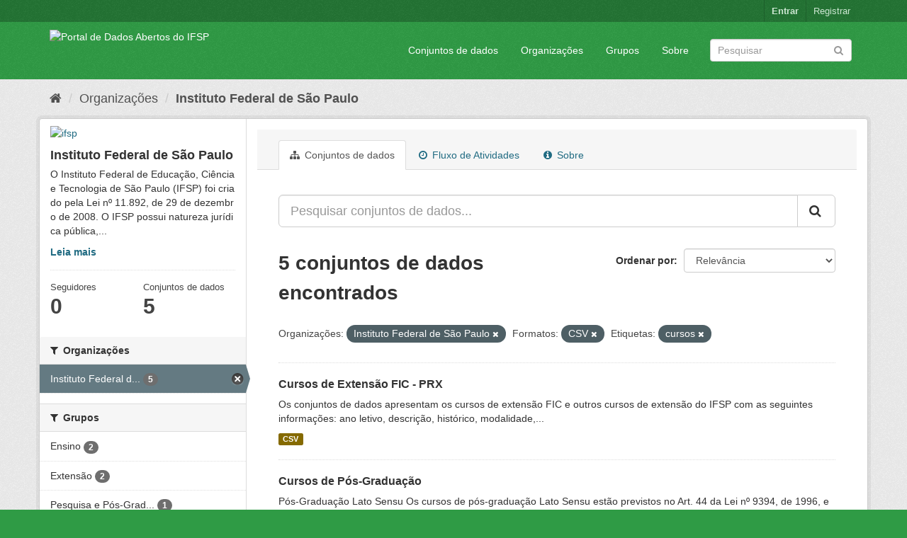

--- FILE ---
content_type: text/html; charset=utf-8
request_url: https://dados.ifsp.edu.br/organization/ifsp?organization=ifsp&res_format=CSV&tags=cursos
body_size: 6669
content:
<!DOCTYPE html>
<!--[if IE 9]> <html lang="pt_BR" class="ie9"> <![endif]-->
<!--[if gt IE 8]><!--> <html lang="pt_BR"> <!--<![endif]-->
  <head>
    <meta charset="utf-8" />
      <meta name="generator" content="ckan 2.9.5" />
      <meta name="viewport" content="width=device-width, initial-scale=1.0">
    <title>Instituto Federal de São Paulo - Organizações - Portal de Dados Abertos do IFSP </title>

    
    
  <link rel="shortcut icon" href="/base/images/ckan.ico" />
    
  <link rel="alternate" type="application/atom+xml" title="Portal de Dados Abertos do IFSP  - Conjuntos de dados na organização: Instituto Federal de São Paulo" href="/feeds/organization/ifsp.atom" />

      
      
      
      
    

    
      
      
    

    
    <link href="/webassets/base/eddf841d_green.css" rel="stylesheet"/>
    
  </head>

  
  <body data-site-root="https://dados.ifsp.edu.br/" data-locale-root="https://dados.ifsp.edu.br/" >

    
    <div class="sr-only sr-only-focusable"><a href="#content">Pular para o conteúdo</a></div>
  

  
     
<div class="account-masthead">
  <div class="container">
     
    <nav class="account not-authed" aria-label="Account">
      <ul class="list-unstyled">
        
    <li><a href="/user/login">Entrar</a></li>
    <li><a class="sub" href="/user/register">Registrar</a></li>
    
      </ul>
    </nav>
     
  </div>
</div>

<header class="navbar navbar-static-top masthead">
    
  <div class="container">
    <div class="navbar-right">
      <button data-target="#main-navigation-toggle" data-toggle="collapse" class="navbar-toggle collapsed" type="button" aria-label="expand or collapse" aria-expanded="false">
        <span class="sr-only">Toggle navigation</span>
        <span class="fa fa-bars"></span>
      </button>
    </div>
    <hgroup class="header-image navbar-left">
       
      <a class="logo" href="/"><img src="https://drive.ifsp.edu.br/s/ZDSPaBX2Zkfwd7Z/download" alt="Portal de Dados Abertos do IFSP " title="Portal de Dados Abertos do IFSP " /></a>
       
    </hgroup>

    <div class="collapse navbar-collapse" id="main-navigation-toggle">
      
      <nav class="section navigation">
        <ul class="nav nav-pills">
            
		<li><a href="/dataset/">Conjuntos de dados</a></li><li><a href="/organization/">Organizações</a></li><li><a href="/group/">Grupos</a></li><li><a href="/about">Sobre</a></li>
	    
        </ul>
      </nav>
       
      <form class="section site-search simple-input" action="/dataset/" method="get">
        <div class="field">
          <label for="field-sitewide-search">Buscar conjunto de dados</label>
          <input id="field-sitewide-search" type="text" class="form-control" name="q" placeholder="Pesquisar" aria-label="Search datasets"/>
          <button class="btn-search" type="submit" aria-label="Submit"><i class="fa fa-search"></i></button>
        </div>
      </form>
      
    </div>
  </div>
</header>

  
    <div class="main">
      <div id="content" class="container">
        
          
            <div class="flash-messages">
              
                
              
            </div>
          

          
            <div class="toolbar" role="navigation" aria-label="Breadcrumb">
              
                
                  <ol class="breadcrumb">
                    
<li class="home"><a href="/" aria-label="Início"><i class="fa fa-home"></i><span> Início</span></a></li>
                    
  <li><a href="/organization/">Organizações</a></li>
  <li class="active"><a href="/organization/ifsp">Instituto Federal de São Paulo</a></li>

                  </ol>
                
              
            </div>
          

          <div class="row wrapper">
            
            
            

            
              <aside class="secondary col-sm-3">
                
                
  




  
  <div class="module module-narrow module-shallow context-info">
    
    <section class="module-content">
      
      
        <div class="image">
          <a href="/organization/ifsp">
            <img src="https://nuvem.ifsp.edu.br/index.php/apps/files_sharing/ajax/publicpreview.php?x=1174&amp;y=867&amp;a=true&amp;file=IFSP_CKAN_QD.PNG&amp;t=ad74443387fa9f1639c1d4d857bdf9e1&amp;scalingup=0" width="200" alt="ifsp" />
          </a>
        </div>
      
      
      <h1 class="heading">Instituto Federal de São Paulo
        
      </h1>
      
      
      
        <p class="description">
          O Instituto Federal de Educação, Ciência e Tecnologia de São Paulo (IFSP) foi criado pela Lei nº 11.892, de 29 de dezembro de 2008.
O IFSP possui natureza jurídica pública,...
        </p>
        <p class="read-more">
          <a href="/organization/about/ifsp">Leia mais</a>
        </p>
      
      
      
        
        <div class="nums">
          <dl>
            <dt>Seguidores</dt>
            <dd data-module="followers-counter" data-module-id="59daea68-a288-4512-bbbe-7ad5842399a9" data-module-num_followers="0"><span>0</span></dd>
          </dl>
          <dl>
            <dt>Conjuntos de dados</dt>
            <dd><span>5</span></dd>
          </dl>
        </div>
        
        
        <div class="follow_button">
          
        </div>
        
      
      
    </section>
  </div>
  
  
  <div class="filters">
    <div>
      
        

    
    
	
	    
	    
		<section class="module module-narrow module-shallow">
		    
			<h2 class="module-heading">
			    <i class="fa fa-filter"></i>
			    
			    Organizações
			</h2>
		    
		    
			
			    
				<nav aria-label="Organizações">
				    <ul class="list-unstyled nav nav-simple nav-facet">
					
					    
					    
					    
					    
					    <li class="nav-item active">
						<a href="/organization/59daea68-a288-4512-bbbe-7ad5842399a9?res_format=CSV&amp;tags=cursos" title="Instituto Federal de São Paulo">
						    <span class="item-label">Instituto Federal d...</span>
						    <span class="hidden separator"> - </span>
						    <span class="item-count badge">5</span>
						</a>
					    </li>
					
				    </ul>
				</nav>

				<p class="module-footer">
				    
					
				    
				</p>
			    
			
		    
		</section>
	    
	
    

      
        

    
    
	
	    
	    
		<section class="module module-narrow module-shallow">
		    
			<h2 class="module-heading">
			    <i class="fa fa-filter"></i>
			    
			    Grupos
			</h2>
		    
		    
			
			    
				<nav aria-label="Grupos">
				    <ul class="list-unstyled nav nav-simple nav-facet">
					
					    
					    
					    
					    
					    <li class="nav-item">
						<a href="/organization/59daea68-a288-4512-bbbe-7ad5842399a9?organization=ifsp&amp;res_format=CSV&amp;tags=cursos&amp;groups=ensino" title="">
						    <span class="item-label">Ensino</span>
						    <span class="hidden separator"> - </span>
						    <span class="item-count badge">2</span>
						</a>
					    </li>
					
					    
					    
					    
					    
					    <li class="nav-item">
						<a href="/organization/59daea68-a288-4512-bbbe-7ad5842399a9?organization=ifsp&amp;res_format=CSV&amp;tags=cursos&amp;groups=extensao" title="">
						    <span class="item-label">Extensão</span>
						    <span class="hidden separator"> - </span>
						    <span class="item-count badge">2</span>
						</a>
					    </li>
					
					    
					    
					    
					    
					    <li class="nav-item">
						<a href="/organization/59daea68-a288-4512-bbbe-7ad5842399a9?organization=ifsp&amp;res_format=CSV&amp;tags=cursos&amp;groups=pesquisa" title="Pesquisa e Pós-Graduação">
						    <span class="item-label">Pesquisa e Pós-Grad...</span>
						    <span class="hidden separator"> - </span>
						    <span class="item-count badge">1</span>
						</a>
					    </li>
					
				    </ul>
				</nav>

				<p class="module-footer">
				    
					
				    
				</p>
			    
			
		    
		</section>
	    
	
    

      
        

    
    
	
	    
	    
		<section class="module module-narrow module-shallow">
		    
			<h2 class="module-heading">
			    <i class="fa fa-filter"></i>
			    
			    Etiquetas
			</h2>
		    
		    
			
			    
				<nav aria-label="Etiquetas">
				    <ul class="list-unstyled nav nav-simple nav-facet">
					
					    
					    
					    
					    
					    <li class="nav-item active">
						<a href="/organization/59daea68-a288-4512-bbbe-7ad5842399a9?organization=ifsp&amp;res_format=CSV" title="">
						    <span class="item-label">cursos</span>
						    <span class="hidden separator"> - </span>
						    <span class="item-count badge">5</span>
						</a>
					    </li>
					
					    
					    
					    
					    
					    <li class="nav-item">
						<a href="/organization/59daea68-a288-4512-bbbe-7ad5842399a9?organization=ifsp&amp;res_format=CSV&amp;tags=cursos&amp;tags=p%C3%B3s-gradua%C3%A7%C3%A3o" title="">
						    <span class="item-label">pós-graduação</span>
						    <span class="hidden separator"> - </span>
						    <span class="item-count badge">2</span>
						</a>
					    </li>
					
					    
					    
					    
					    
					    <li class="nav-item">
						<a href="/organization/59daea68-a288-4512-bbbe-7ad5842399a9?organization=ifsp&amp;res_format=CSV&amp;tags=cursos&amp;tags=alunos" title="">
						    <span class="item-label">alunos</span>
						    <span class="hidden separator"> - </span>
						    <span class="item-count badge">1</span>
						</a>
					    </li>
					
					    
					    
					    
					    
					    <li class="nav-item">
						<a href="/organization/59daea68-a288-4512-bbbe-7ad5842399a9?organization=ifsp&amp;res_format=CSV&amp;tags=cursos&amp;tags=bacharelados" title="">
						    <span class="item-label">bacharelados</span>
						    <span class="hidden separator"> - </span>
						    <span class="item-count badge">1</span>
						</a>
					    </li>
					
					    
					    
					    
					    
					    <li class="nav-item">
						<a href="/organization/59daea68-a288-4512-bbbe-7ad5842399a9?organization=ifsp&amp;res_format=CSV&amp;tags=cursos&amp;tags=conclus%C3%A3o" title="">
						    <span class="item-label">conclusão</span>
						    <span class="hidden separator"> - </span>
						    <span class="item-count badge">1</span>
						</a>
					    </li>
					
					    
					    
					    
					    
					    <li class="nav-item">
						<a href="/organization/59daea68-a288-4512-bbbe-7ad5842399a9?organization=ifsp&amp;res_format=CSV&amp;tags=cursos&amp;tags=datas" title="">
						    <span class="item-label">datas</span>
						    <span class="hidden separator"> - </span>
						    <span class="item-count badge">1</span>
						</a>
					    </li>
					
					    
					    
					    
					    
					    <li class="nav-item">
						<a href="/organization/59daea68-a288-4512-bbbe-7ad5842399a9?organization=ifsp&amp;res_format=CSV&amp;tags=cursos&amp;tags=editais" title="">
						    <span class="item-label">editais</span>
						    <span class="hidden separator"> - </span>
						    <span class="item-count badge">1</span>
						</a>
					    </li>
					
					    
					    
					    
					    
					    <li class="nav-item">
						<a href="/organization/59daea68-a288-4512-bbbe-7ad5842399a9?organization=ifsp&amp;res_format=CSV&amp;tags=cursos&amp;tags=egressos" title="">
						    <span class="item-label">egressos</span>
						    <span class="hidden separator"> - </span>
						    <span class="item-count badge">1</span>
						</a>
					    </li>
					
					    
					    
					    
					    
					    <li class="nav-item">
						<a href="/organization/59daea68-a288-4512-bbbe-7ad5842399a9?organization=ifsp&amp;res_format=CSV&amp;tags=cursos&amp;tags=extens%C3%A3o" title="">
						    <span class="item-label">extensão</span>
						    <span class="hidden separator"> - </span>
						    <span class="item-count badge">1</span>
						</a>
					    </li>
					
					    
					    
					    
					    
					    <li class="nav-item">
						<a href="/organization/59daea68-a288-4512-bbbe-7ad5842399a9?organization=ifsp&amp;res_format=CSV&amp;tags=cursos&amp;tags=inscritos" title="">
						    <span class="item-label">inscritos</span>
						    <span class="hidden separator"> - </span>
						    <span class="item-count badge">1</span>
						</a>
					    </li>
					
				    </ul>
				</nav>

				<p class="module-footer">
				    
					
					    <a href="/organization/59daea68-a288-4512-bbbe-7ad5842399a9?organization=ifsp&amp;res_format=CSV&amp;tags=cursos&amp;_tags_limit=0" class="read-more">Mostrar mais Etiquetas</a>
					
				    
				</p>
			    
			
		    
		</section>
	    
	
    

      
        

    
    
	
	    
	    
		<section class="module module-narrow module-shallow">
		    
			<h2 class="module-heading">
			    <i class="fa fa-filter"></i>
			    
			    Formatos
			</h2>
		    
		    
			
			    
				<nav aria-label="Formatos">
				    <ul class="list-unstyled nav nav-simple nav-facet">
					
					    
					    
					    
					    
					    <li class="nav-item active">
						<a href="/organization/59daea68-a288-4512-bbbe-7ad5842399a9?organization=ifsp&amp;tags=cursos" title="">
						    <span class="item-label">CSV</span>
						    <span class="hidden separator"> - </span>
						    <span class="item-count badge">5</span>
						</a>
					    </li>
					
				    </ul>
				</nav>

				<p class="module-footer">
				    
					
				    
				</p>
			    
			
		    
		</section>
	    
	
    

      
        

    
    
	
	    
	    
		<section class="module module-narrow module-shallow">
		    
			<h2 class="module-heading">
			    <i class="fa fa-filter"></i>
			    
			    Licenças
			</h2>
		    
		    
			
			    
				<nav aria-label="Licenças">
				    <ul class="list-unstyled nav nav-simple nav-facet">
					
					    
					    
					    
					    
					    <li class="nav-item">
						<a href="/organization/59daea68-a288-4512-bbbe-7ad5842399a9?organization=ifsp&amp;res_format=CSV&amp;tags=cursos&amp;license_id=cc-by" title="Creative Commons Atribuição">
						    <span class="item-label">Creative Commons At...</span>
						    <span class="hidden separator"> - </span>
						    <span class="item-count badge">5</span>
						</a>
					    </li>
					
				    </ul>
				</nav>

				<p class="module-footer">
				    
					
				    
				</p>
			    
			
		    
		</section>
	    
	
    

      
    </div>
    <a class="close no-text hide-filters"><i class="fa fa-times-circle"></i><span class="text">close</span></a>
  </div>


              </aside>
            

            
              <div class="primary col-sm-9 col-xs-12" role="main">
                
                
                  <article class="module">
                    
                      <header class="module-content page-header">
                        
                        <ul class="nav nav-tabs">
                          
  <li class="active"><a href="/organization/ifsp"><i class="fa fa-sitemap"></i> Conjuntos de dados</a></li>
  <li><a href="/organization/activity/ifsp/0"><i class="fa fa-clock-o"></i> Fluxo de Atividades</a></li>
  <li><a href="/organization/about/ifsp"><i class="fa fa-info-circle"></i> Sobre</a></li>

                        </ul>
                      </header>
                    
                    <div class="module-content">
                      
                      
    
      
      
      







<form id="organization-datasets-search-form" class="search-form" method="get" data-module="select-switch">

  
    <div class="input-group search-input-group">
      <input aria-label="Pesquisar conjuntos de dados..." id="field-giant-search" type="text" class="form-control input-lg" name="q" value="" autocomplete="off" placeholder="Pesquisar conjuntos de dados...">
      
      <span class="input-group-btn">
        <button class="btn btn-default btn-lg" type="submit" value="search" aria-label="Submit">
          <i class="fa fa-search"></i>
        </button>
      </span>
      
    </div>
  

  
    <span>
  
  

  
  
  
  <input type="hidden" name="organization" value="ifsp" />
  
  
  
  
  
  <input type="hidden" name="res_format" value="CSV" />
  
  
  
  
  
  <input type="hidden" name="tags" value="cursos" />
  
  
  
  </span>
  

  
    
      <div class="form-select form-group control-order-by">
        <label for="field-order-by">Ordenar por</label>
        <select id="field-order-by" name="sort" class="form-control">
          
            
              <option value="score desc, metadata_modified desc">Relevância</option>
            
          
            
              <option value="title_string asc">Nome Crescente</option>
            
          
            
              <option value="title_string desc">Nome Descrescente</option>
            
          
            
              <option value="metadata_modified desc">Modificada pela última vez</option>
            
          
            
              <option value="views_recent desc">Popular</option>
            
          
        </select>
        
        <button class="btn btn-default js-hide" type="submit">Ir</button>
        
      </div>
    
  

  
    
      <h1>

  
  
  
  

5 conjuntos de dados encontrados</h1>
    
  

  
    
      <p class="filter-list">
        
          
          <span class="facet">Organizações:</span>
          
            <span class="filtered pill">Instituto Federal de São Paulo
              <a href="/organization/ifsp?res_format=CSV&amp;tags=cursos" class="remove" title="Remover"><i class="fa fa-times"></i></a>
            </span>
          
        
          
          <span class="facet">Formatos:</span>
          
            <span class="filtered pill">CSV
              <a href="/organization/ifsp?organization=ifsp&amp;tags=cursos" class="remove" title="Remover"><i class="fa fa-times"></i></a>
            </span>
          
        
          
          <span class="facet">Etiquetas:</span>
          
            <span class="filtered pill">cursos
              <a href="/organization/ifsp?organization=ifsp&amp;res_format=CSV" class="remove" title="Remover"><i class="fa fa-times"></i></a>
            </span>
          
        
      </p>
      <a class="show-filters btn btn-default">Filtrar Resultados</a>
    
  

</form>




    
  
    
      

  
    <ul class="dataset-list list-unstyled">
    	
	      
	        






  <li class="dataset-item">
    
      <div class="dataset-content">
        
          <h2 class="dataset-heading">
            
              
            
            
		<a href="/dataset/https-drive-ifsp-edu-br-s-32dajnimllgziug">Cursos  de Extensão FIC - PRX</a>
            
            
              
              
            
          </h2>
        
        
          
        
        
          
            <div>Os conjuntos de dados apresentam os cursos de extensão FIC e outros cursos de extensão do IFSP com as seguintes informações: ano letivo, descrição, histórico, modalidade,...</div>
          
        
      </div>
      
        
          
            <ul class="dataset-resources list-unstyled">
              
                
                <li>
                  <a href="/dataset/https-drive-ifsp-edu-br-s-32dajnimllgziug" class="label label-default" data-format="csv">CSV</a>
                </li>
                
              
            </ul>
          
        
      
    
  </li>

	      
	        






  <li class="dataset-item">
    
      <div class="dataset-content">
        
          <h2 class="dataset-heading">
            
              
            
            
		<a href="/dataset/cursos-de-pos-graduacao">Cursos de Pós-Graduação</a>
            
            
              
              
            
          </h2>
        
        
          
        
        
          
            <div>Pós-Graduação Lato Sensu
Os cursos de pós-graduação Lato Sensu estão previstos no Art. 44 da Lei nº 9394, de 1996, e se orientam pela Resolução nº 1, de 2007, do Conselho...</div>
          
        
      </div>
      
        
          
            <ul class="dataset-resources list-unstyled">
              
                
                <li>
                  <a href="/dataset/cursos-de-pos-graduacao" class="label label-default" data-format="csv">CSV</a>
                </li>
                
              
            </ul>
          
        
      
    
  </li>

	      
	        






  <li class="dataset-item">
    
      <div class="dataset-content">
        
          <h2 class="dataset-heading">
            
              
            
            
		<a href="/dataset/processos-seletivos">Processos Seletivos IFSP</a>
            
            
              
              
            
          </h2>
        
        
          
        
        
          
            <div>Os conjuntos de dados apresentam a Número de vagas e inscritos nos processos seletivos para ingresso nos cursos ofertados pelo IFSP, com as seguintes informações: campus, tipo...</div>
          
        
      </div>
      
        
          
            <ul class="dataset-resources list-unstyled">
              
                
                <li>
                  <a href="/dataset/processos-seletivos" class="label label-default" data-format="csv">CSV</a>
                </li>
                
              
            </ul>
          
        
      
    
  </li>

	      
	        






  <li class="dataset-item">
    
      <div class="dataset-content">
        
          <h2 class="dataset-heading">
            
              
            
            
		<a href="/dataset/https-drive-ifsp-edu-br-s-qvxiptrr0cktqaq">Egressos IFSP</a>
            
            
              
              
            
          </h2>
        
        
          
        
        
          
            <div>O conjunto de dados apresenta o  banco de dados da pesquisa de acompanhamento de egressos do IFSP, com as seguintes informações: data,  campus, cursos, tipos de cursos.
Para...</div>
          
        
      </div>
      
        
          
            <ul class="dataset-resources list-unstyled">
              
                
                <li>
                  <a href="/dataset/https-drive-ifsp-edu-br-s-qvxiptrr0cktqaq" class="label label-default" data-format="csv">CSV</a>
                </li>
                
              
            </ul>
          
        
      
    
  </li>

	      
	        






  <li class="dataset-item">
    
      <div class="dataset-content">
        
          <h2 class="dataset-heading">
            
              
            
            
		<a href="/dataset/cursos-ifsp">Cursos IFSP</a>
            
            
              
              
            
          </h2>
        
        
          
        
        
          
            <div>Os conjuntos de dados apresentam a relação dos cursos ofertados pelo IFSP em cada ano, com as seguintes informações: Campus ofertante; Tipo de curso; Forma de oferta;...</div>
          
        
      </div>
      
        
          
            <ul class="dataset-resources list-unstyled">
              
                
                <li>
                  <a href="/dataset/cursos-ifsp" class="label label-default" data-format="csv">CSV</a>
                </li>
                
              
            </ul>
          
        
      
    
  </li>

	      
	    
    </ul>
  

    
  
  
    
  

                    </div>
                  </article>
                
              </div>
            
          </div>
        
      </div>
    </div>
  
    <footer class="site-footer">
  <div class="container">
    
    <div class="row">
      <div class="col-md-8 footer-links">
        
          <ul class="list-unstyled">
            
              <li><a href="/about">Sobre Portal de Dados Abertos do IFSP </a></li>
            
          </ul>
          <ul class="list-unstyled">
            
              
              <li><a href="http://docs.ckan.org/en/2.9/api/">API do CKAN</a></li>
              <li><a href="http://www.ckan.org/">Associação CKAN</a></li>
              <li><a href="http://www.opendefinition.org/okd/"><img src="/base/images/od_80x15_blue.png" alt="Open Data"></a></li>
            
          </ul>
        
      </div>
      <div class="col-md-4 attribution">
        
          <p><strong>Impulsionado por</strong> <a class="hide-text ckan-footer-logo" href="http://ckan.org">CKAN</a></p>
        
        
          
<form class="form-inline form-select lang-select" action="/util/redirect" data-module="select-switch" method="POST">
  <label for="field-lang-select">Idioma</label>
  <select id="field-lang-select" name="url" data-module="autocomplete" data-module-dropdown-class="lang-dropdown" data-module-container-class="lang-container">
    
      <option value="/pt_BR/organization/ifsp?organization=ifsp&amp;res_format=CSV&amp;tags=cursos" selected="selected">
        português (Brasil)
      </option>
    
      <option value="/en/organization/ifsp?organization=ifsp&amp;res_format=CSV&amp;tags=cursos" >
        English
      </option>
    
      <option value="/ja/organization/ifsp?organization=ifsp&amp;res_format=CSV&amp;tags=cursos" >
        日本語
      </option>
    
      <option value="/it/organization/ifsp?organization=ifsp&amp;res_format=CSV&amp;tags=cursos" >
        italiano
      </option>
    
      <option value="/cs_CZ/organization/ifsp?organization=ifsp&amp;res_format=CSV&amp;tags=cursos" >
        čeština (Česko)
      </option>
    
      <option value="/ca/organization/ifsp?organization=ifsp&amp;res_format=CSV&amp;tags=cursos" >
        català
      </option>
    
      <option value="/es/organization/ifsp?organization=ifsp&amp;res_format=CSV&amp;tags=cursos" >
        español
      </option>
    
      <option value="/fr/organization/ifsp?organization=ifsp&amp;res_format=CSV&amp;tags=cursos" >
        français
      </option>
    
      <option value="/el/organization/ifsp?organization=ifsp&amp;res_format=CSV&amp;tags=cursos" >
        Ελληνικά
      </option>
    
      <option value="/sv/organization/ifsp?organization=ifsp&amp;res_format=CSV&amp;tags=cursos" >
        svenska
      </option>
    
      <option value="/sr/organization/ifsp?organization=ifsp&amp;res_format=CSV&amp;tags=cursos" >
        српски
      </option>
    
      <option value="/no/organization/ifsp?organization=ifsp&amp;res_format=CSV&amp;tags=cursos" >
        norsk bokmål (Norge)
      </option>
    
      <option value="/sk/organization/ifsp?organization=ifsp&amp;res_format=CSV&amp;tags=cursos" >
        slovenčina
      </option>
    
      <option value="/fi/organization/ifsp?organization=ifsp&amp;res_format=CSV&amp;tags=cursos" >
        suomi
      </option>
    
      <option value="/ru/organization/ifsp?organization=ifsp&amp;res_format=CSV&amp;tags=cursos" >
        русский
      </option>
    
      <option value="/de/organization/ifsp?organization=ifsp&amp;res_format=CSV&amp;tags=cursos" >
        Deutsch
      </option>
    
      <option value="/pl/organization/ifsp?organization=ifsp&amp;res_format=CSV&amp;tags=cursos" >
        polski
      </option>
    
      <option value="/nl/organization/ifsp?organization=ifsp&amp;res_format=CSV&amp;tags=cursos" >
        Nederlands
      </option>
    
      <option value="/bg/organization/ifsp?organization=ifsp&amp;res_format=CSV&amp;tags=cursos" >
        български
      </option>
    
      <option value="/ko_KR/organization/ifsp?organization=ifsp&amp;res_format=CSV&amp;tags=cursos" >
        한국어 (대한민국)
      </option>
    
      <option value="/hu/organization/ifsp?organization=ifsp&amp;res_format=CSV&amp;tags=cursos" >
        magyar
      </option>
    
      <option value="/sl/organization/ifsp?organization=ifsp&amp;res_format=CSV&amp;tags=cursos" >
        slovenščina
      </option>
    
      <option value="/lv/organization/ifsp?organization=ifsp&amp;res_format=CSV&amp;tags=cursos" >
        latviešu
      </option>
    
      <option value="/mk/organization/ifsp?organization=ifsp&amp;res_format=CSV&amp;tags=cursos" >
        македонски
      </option>
    
      <option value="/vi/organization/ifsp?organization=ifsp&amp;res_format=CSV&amp;tags=cursos" >
        Tiếng Việt
      </option>
    
      <option value="/am/organization/ifsp?organization=ifsp&amp;res_format=CSV&amp;tags=cursos" >
        አማርኛ
      </option>
    
      <option value="/en_AU/organization/ifsp?organization=ifsp&amp;res_format=CSV&amp;tags=cursos" >
        English (Australia)
      </option>
    
      <option value="/hr/organization/ifsp?organization=ifsp&amp;res_format=CSV&amp;tags=cursos" >
        hrvatski
      </option>
    
      <option value="/zh_Hant_TW/organization/ifsp?organization=ifsp&amp;res_format=CSV&amp;tags=cursos" >
        中文 (繁體, 台灣)
      </option>
    
      <option value="/lt/organization/ifsp?organization=ifsp&amp;res_format=CSV&amp;tags=cursos" >
        lietuvių
      </option>
    
      <option value="/tl/organization/ifsp?organization=ifsp&amp;res_format=CSV&amp;tags=cursos" >
        Filipino (Pilipinas)
      </option>
    
      <option value="/zh_Hans_CN/organization/ifsp?organization=ifsp&amp;res_format=CSV&amp;tags=cursos" >
        中文 (简体, 中国)
      </option>
    
      <option value="/mn_MN/organization/ifsp?organization=ifsp&amp;res_format=CSV&amp;tags=cursos" >
        монгол (Монгол)
      </option>
    
      <option value="/he/organization/ifsp?organization=ifsp&amp;res_format=CSV&amp;tags=cursos" >
        עברית
      </option>
    
      <option value="/uk_UA/organization/ifsp?organization=ifsp&amp;res_format=CSV&amp;tags=cursos" >
        українська (Україна)
      </option>
    
      <option value="/fa_IR/organization/ifsp?organization=ifsp&amp;res_format=CSV&amp;tags=cursos" >
        فارسی (ایران)
      </option>
    
      <option value="/uk/organization/ifsp?organization=ifsp&amp;res_format=CSV&amp;tags=cursos" >
        українська
      </option>
    
      <option value="/sr_Latn/organization/ifsp?organization=ifsp&amp;res_format=CSV&amp;tags=cursos" >
        srpski (latinica)
      </option>
    
      <option value="/gl/organization/ifsp?organization=ifsp&amp;res_format=CSV&amp;tags=cursos" >
        galego
      </option>
    
      <option value="/tr/organization/ifsp?organization=ifsp&amp;res_format=CSV&amp;tags=cursos" >
        Türkçe
      </option>
    
      <option value="/ro/organization/ifsp?organization=ifsp&amp;res_format=CSV&amp;tags=cursos" >
        română
      </option>
    
      <option value="/ar/organization/ifsp?organization=ifsp&amp;res_format=CSV&amp;tags=cursos" >
        العربية
      </option>
    
      <option value="/da_DK/organization/ifsp?organization=ifsp&amp;res_format=CSV&amp;tags=cursos" >
        dansk (Danmark)
      </option>
    
      <option value="/km/organization/ifsp?organization=ifsp&amp;res_format=CSV&amp;tags=cursos" >
        ខ្មែរ
      </option>
    
      <option value="/id/organization/ifsp?organization=ifsp&amp;res_format=CSV&amp;tags=cursos" >
        Indonesia
      </option>
    
      <option value="/eu/organization/ifsp?organization=ifsp&amp;res_format=CSV&amp;tags=cursos" >
        euskara
      </option>
    
      <option value="/es_AR/organization/ifsp?organization=ifsp&amp;res_format=CSV&amp;tags=cursos" >
        español (Argentina)
      </option>
    
      <option value="/pt_PT/organization/ifsp?organization=ifsp&amp;res_format=CSV&amp;tags=cursos" >
        português (Portugal)
      </option>
    
      <option value="/ne/organization/ifsp?organization=ifsp&amp;res_format=CSV&amp;tags=cursos" >
        नेपाली
      </option>
    
      <option value="/my_MM/organization/ifsp?organization=ifsp&amp;res_format=CSV&amp;tags=cursos" >
        မြန်မာ (မြန်မာ)
      </option>
    
      <option value="/is/organization/ifsp?organization=ifsp&amp;res_format=CSV&amp;tags=cursos" >
        íslenska
      </option>
    
      <option value="/th/organization/ifsp?organization=ifsp&amp;res_format=CSV&amp;tags=cursos" >
        ไทย
      </option>
    
      <option value="/sq/organization/ifsp?organization=ifsp&amp;res_format=CSV&amp;tags=cursos" >
        shqip
      </option>
    
  </select>
  <button class="btn btn-default js-hide" type="submit">Ir</button>
</form>
        
      </div>
    </div>
    
  </div>

  
    
  
</footer>
  
  
  
  
    
  
  
    

      

    
    
    <link href="/webassets/vendor/f3b8236b_select2.css" rel="stylesheet"/>
<link href="/webassets/vendor/0b01aef1_font-awesome.css" rel="stylesheet"/>
    <script src="/webassets/vendor/d8ae4bed_jquery.js" type="text/javascript"></script>
<script src="/webassets/vendor/fb6095a0_vendor.js" type="text/javascript"></script>
<script src="/webassets/vendor/580fa18d_bootstrap.js" type="text/javascript"></script>
<script src="/webassets/base/15a18f6c_main.js" type="text/javascript"></script>
<script src="/webassets/base/266988e1_ckan.js" type="text/javascript"></script>
<script src="/webassets/base/cd2c0272_tracking.js" type="text/javascript"></script>
  </body>
</html>